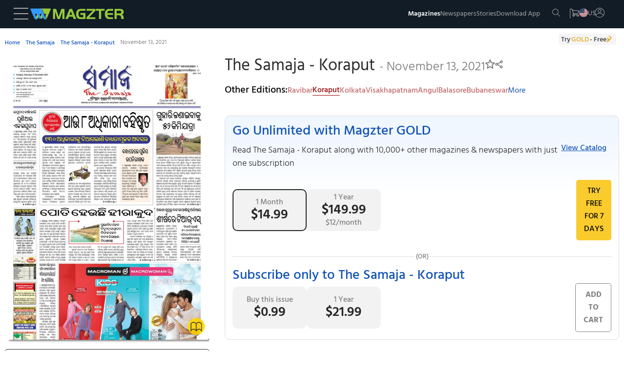

--- FILE ---
content_type: image/svg+xml
request_url: https://cdn.magzter.com/images/testimonials/close.svg
body_size: 334
content:
<svg xmlns="http://www.w3.org/2000/svg" xmlns:xlink="http://www.w3.org/1999/xlink" aria-hidden="true" role="img" class="iconify iconify--clarity" width="32" height="32" preserveAspectRatio="xMidYMid meet" viewBox="0 0 36 36"><path fill="#969191" d="m19.41 18l8.29-8.29a1 1 0 0 0-1.41-1.41L18 16.59l-8.29-8.3a1 1 0 0 0-1.42 1.42l8.3 8.29l-8.3 8.29A1 1 0 1 0 9.7 27.7l8.3-8.29l8.29 8.29a1 1 0 0 0 1.41-1.41Z" class="clr-i-outline clr-i-outline-path-1"></path><path fill="none" d="M0 0h36v36H0z"></path></svg>